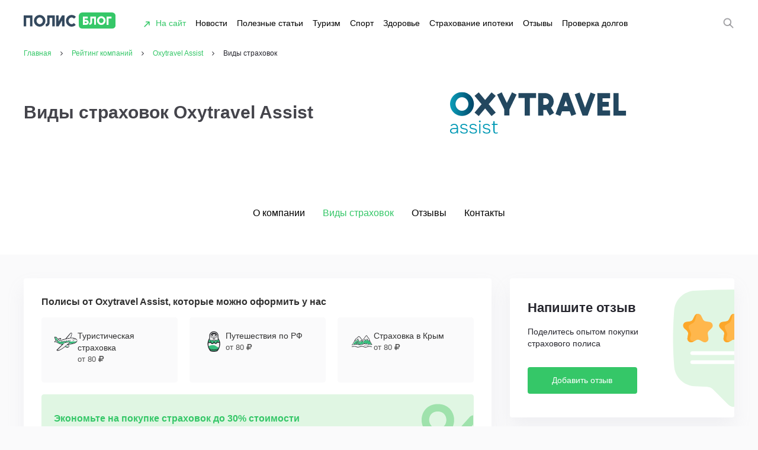

--- FILE ---
content_type: image/svg+xml
request_url: https://polis812.ru/images/calculator_icons/offers/vzr-crimea.svg
body_size: 3884
content:
<svg width="36" height="35" viewBox="0 0 36 35" fill="none" xmlns="http://www.w3.org/2000/svg">
<path d="M33.4594 22.4336C33.1744 22.456 33.0485 22.8956 32.621 22.4336C32.4709 22.4612 31.93 22.5112 31.8359 22.5511C30.1186 22.7446 28.1771 22.287 26.5344 21.8243C25.527 21.5406 24.6225 21.2015 23.557 21.2295C21.8706 21.2738 20.6928 21.6801 19.1619 22.2221C15.4318 23.543 14.049 22.891 10.5524 22.3847C8.07602 22.0336 5.51939 22.2474 3.18004 23.1494C2.98687 23.2239 2.53854 23.5132 2.40335 23.2851C2.17359 22.8973 3.27716 22.4314 3.51079 22.3135L3.51739 22.2877C3.71062 21.5406 4.27406 20.7667 4.67915 20.1103C5.47204 18.8253 6.2595 17.5534 6.94419 16.2064C7.62785 14.8615 8.28075 13.5722 9.54896 12.6876C9.88159 12.4555 10.2356 12.2495 10.5384 11.9778C11.2523 11.3373 12.6744 9.28408 13.8147 9.61152C15.0448 9.96467 17.8401 14.0257 18.5101 15.2281C19.242 14.7822 20.7483 13.48 21.2338 12.8829C22.0481 11.8813 23.6721 8.99232 24.6161 8.47033C25.4043 8.03447 25.9052 8.8083 26.2662 9.39749C26.6285 9.98873 26.9422 10.6313 27.3412 11.1975C27.6933 11.697 28.1821 12.0217 28.5542 12.4935C29.6757 13.9158 29.8466 15.3767 30.5452 16.8712C31.3525 18.598 32.3192 20.0706 33.1836 21.7374C33.7895 21.737 34.0043 22.2185 33.4594 22.4336ZM11.8276 14.7095C11.6395 14.8164 11.391 15.0624 11.2268 15.2115C10.0525 16.2787 8.62583 16.275 7.40596 17.1602C7.30165 17.2358 7.00838 17.784 6.92516 17.9289C6.0291 19.4897 4.83109 20.8259 3.72554 22.2336C3.94086 22.1459 4.18052 22.0428 4.39737 21.9657C5.69032 21.725 6.75627 21.338 8.16536 21.4248C8.33127 21.1619 8.66008 20.8459 8.86242 20.5797C9.6504 19.5431 10.3004 18.6416 10.9928 17.5485C11.1668 17.2761 11.3003 16.9453 11.5128 16.7026C11.6431 16.5594 11.9389 16.5855 12.008 16.7786C12.7305 18.7967 13.1455 20.592 14.698 22.2035C16.9755 22.3889 18.964 21.2269 21.059 20.7522C20.547 19.9446 19.9138 19.1247 19.3753 18.2981C18.9413 17.6321 18.9589 17.9123 18.3087 17.556C17.866 17.3314 17.5129 17.0789 17.1192 16.7831C16.9951 16.68 16.8502 16.5532 16.7218 16.4596C16.5637 16.7031 16.462 16.9113 16.3316 17.1684C15.7321 18.3497 15.6798 18.6047 14.4155 18.0363C14.3752 17.9926 14.2511 17.9056 14.1958 17.8652C13.1293 17.0857 12.2976 15.7705 12.0049 14.4788C11.9313 14.5457 11.8693 14.6185 11.8276 14.7095ZM26.1787 14.9025L26.0811 14.7095C25.5438 15.6604 25.2568 15.9028 24.4757 16.6727C23.8579 16.9314 23.243 15.4573 22.9082 14.9671C22.4901 14.3219 22.1798 14.7586 21.7968 15.1384C21.3206 15.6105 20.9324 16.152 20.5604 16.7074C20.3346 17.0479 20.2243 17.3925 19.91 17.6811C20.0183 17.857 20.1224 18.0154 20.2382 18.1864C20.6783 18.9574 21.3628 19.8617 21.8972 20.5667C23.9051 20.298 24.4971 20.4563 26.3772 20.9591C26.3891 20.9622 26.401 20.9654 26.4129 20.9686C27.9611 21.3827 29.6698 21.8912 31.2824 21.8147C31.6123 21.799 31.9362 21.7474 32.2666 21.7374C32.1508 21.4283 31.8407 20.9358 31.6696 20.6272C31.0558 19.5201 30.2505 18.3405 29.8174 17.1504C28.6004 16.8567 27.4114 16.4935 26.6329 15.4586C26.508 15.2927 26.3447 15.0578 26.1982 14.9205L26.1787 14.9025ZM11.8276 18.8086C11.7555 18.5522 11.6872 18.3729 11.5834 18.1242C11.4623 18.3217 11.3415 18.5028 11.2119 18.6949C11.38 18.7142 11.6864 18.737 11.8276 18.8086C11.7221 18.8191 11.4698 18.8029 11.3338 18.8086C11.1791 18.9086 10.8943 19.206 10.7565 19.3443C10.9965 19.3827 11.2746 19.4112 11.5185 19.4421C11.0235 19.4978 10.5901 19.6518 10.2011 19.9741C10.7731 19.9566 10.9852 20.0222 11.5185 20.1298C10.77 20.2088 10.0986 20.3076 9.44758 20.7255C9.92527 20.7173 10.6693 20.7397 11.1305 20.8779C10.4476 20.8713 9.38195 21.0753 8.83569 21.4248C10.4977 21.4404 11.9258 21.8878 13.5167 22.0708C12.8999 21.096 12.4475 20.4991 12.0308 19.3389C11.9723 19.176 11.911 18.9537 11.8276 18.8086ZM25.0227 9.15379C24.4252 9.53831 23.1005 11.5938 22.6709 12.2114C21.5502 13.8229 21.3299 13.9646 19.662 15.0378C19.6408 15.0514 19.6193 15.0652 19.5976 15.0792C19.3392 15.2455 18.9898 15.4285 18.7591 15.616C19.0335 16.0759 19.2527 16.5106 19.5103 16.958C19.9995 16.0818 20.5225 15.3402 21.2244 14.6128C22.3175 13.4798 23.0516 13.6077 23.7979 14.9025C23.8953 15.0631 24.2182 15.621 24.3201 15.7323C24.774 15.2906 25.2145 14.8169 25.4329 14.2042C25.5448 13.8899 25.5282 13.3961 25.9984 13.3988C26.3509 13.4007 26.5867 14.0029 26.7579 14.2478C27.591 15.439 27.9079 15.8868 29.4802 16.2431C29.279 15.4244 28.5726 14.0545 28.1763 13.3255C27.9357 12.8827 27.6148 12.6882 27.2791 12.354C26.4684 11.5469 26.0325 10.4562 25.4131 9.515C25.3355 9.39701 25.1706 9.16965 25.0227 9.15379ZM13.5167 10.3718C12.6523 10.6906 11.7204 12.0039 11.0262 12.6067C10.4352 13.1198 9.78015 13.3832 9.24797 13.9854C8.76228 14.5349 8.2936 15.2415 7.99077 15.907L7.9784 15.9345C8.988 15.472 9.99726 15.3107 10.8321 14.4883C11.0997 14.2349 11.3536 13.9589 11.6209 13.706C12.4686 12.9043 12.5856 13.52 12.8021 14.328C12.9461 14.8657 13.0991 15.2492 13.367 15.7323C13.7892 16.4161 14.4786 17.2801 15.2799 17.5029L15.2934 17.4809C15.5292 17.095 16.2966 15.0002 17.0093 15.649C17.4986 16.0945 17.9513 16.4267 18.5101 16.7831C18.3546 16.4321 18.1513 16.158 17.9557 15.833C17.5231 15.114 14.4007 10.3829 13.5167 10.3718Z" fill="#27272C"/>
<path d="M13.5167 10.3718C12.6523 10.6906 11.7204 12.0039 11.0262 12.6067C10.4352 13.1198 9.78015 13.3832 9.24797 13.9854C8.76228 14.5349 8.2936 15.2415 7.99077 15.907L7.9784 15.9345C8.988 15.472 9.99726 15.3107 10.8321 14.4883C11.0997 14.2349 11.3536 13.9589 11.6209 13.706C12.4686 12.9043 12.5856 13.52 12.8021 14.328C12.9461 14.8657 13.0991 15.2492 13.367 15.7323C13.7892 16.4161 14.4786 17.2801 15.2799 17.5029L15.2934 17.4809C15.5292 17.095 16.2966 15.0002 17.0093 15.649C17.4986 16.0945 17.9513 16.4267 18.5101 16.7831C18.3546 16.4321 18.1513 16.158 17.9557 15.833C17.5231 15.114 14.4007 10.3829 13.5167 10.3718Z" fill="#F2F2F2"/>
<path d="M25.0227 9.15379C24.4252 9.53831 23.1005 11.5938 22.6709 12.2114C21.5502 13.8229 21.3299 13.9646 19.662 15.0378L19.5976 15.0792C19.3392 15.2455 18.9898 15.4285 18.7591 15.616C19.0335 16.0759 19.2527 16.5106 19.5103 16.958C19.9995 16.0818 20.5225 15.3402 21.2244 14.6128C22.3175 13.4798 23.0516 13.6077 23.7979 14.9025C23.8953 15.0631 24.2182 15.621 24.3201 15.7323C24.774 15.2906 25.2145 14.8169 25.4329 14.2042C25.5448 13.8899 25.5282 13.3961 25.9984 13.3988C26.3509 13.4007 26.5867 14.0029 26.7579 14.2478C27.591 15.439 27.9079 15.8868 29.4802 16.2431C29.279 15.4244 28.5726 14.0545 28.1763 13.3255C27.9357 12.8827 27.6148 12.6882 27.2791 12.354C26.4684 11.5469 26.0325 10.4562 25.4131 9.515C25.3355 9.39701 25.1706 9.16965 25.0227 9.15379Z" fill="#F2F2F2"/>
<path d="M26.1787 14.9025L26.0811 14.7095C25.5438 15.6604 25.2568 15.9028 24.4757 16.6727C23.8579 16.9314 23.243 15.4573 22.9082 14.9671C22.4901 14.3219 22.1798 14.7586 21.7968 15.1384C21.3206 15.6105 20.9324 16.152 20.5604 16.7074C20.3346 17.0479 20.2243 17.3925 19.91 17.6811C20.0183 17.857 20.1224 18.0154 20.2382 18.1864C20.6783 18.9574 21.3628 19.8617 21.8972 20.5667C23.9051 20.298 24.4971 20.4563 26.3772 20.9591L26.4129 20.9686C27.9611 21.3827 29.6698 21.8912 31.2824 21.8147C31.6123 21.799 31.9362 21.7474 32.2666 21.7374C32.1508 21.4283 31.8407 20.9358 31.6696 20.6272C31.0558 19.5201 30.2505 18.3405 29.8174 17.1504C28.6004 16.8567 27.4114 16.4935 26.6329 15.4586C26.508 15.2927 26.3447 15.0578 26.1982 14.9205L26.1787 14.9025Z" fill="#F2F2F2"/>
<path d="M11.8276 14.7095C11.6395 14.8164 11.391 15.0624 11.2268 15.2115C10.0525 16.2787 8.62583 16.275 7.40596 17.1602C7.30165 17.2358 7.00838 17.784 6.92516 17.9289C6.0291 19.4897 4.83109 20.8259 3.72554 22.2336C3.94086 22.1459 4.18052 22.0428 4.39737 21.9657C5.69032 21.725 6.75627 21.338 8.16536 21.4248C8.33127 21.1619 8.66008 20.8459 8.86242 20.5797C9.6504 19.5431 10.3004 18.6416 10.9928 17.5485C11.1668 17.2761 11.3003 16.9453 11.5128 16.7026C11.6431 16.5594 11.9389 16.5855 12.008 16.7786C12.7305 18.7967 13.1455 20.592 14.698 22.2035C16.9755 22.3889 18.964 21.2269 21.059 20.7522C20.547 19.9446 19.9138 19.1247 19.3753 18.2981C18.9413 17.6321 18.9589 17.9123 18.3087 17.556C17.866 17.3314 17.5129 17.0789 17.1192 16.7831C16.9951 16.68 16.8502 16.5532 16.7218 16.4596C16.5637 16.7031 16.462 16.9113 16.3316 17.1684C15.7321 18.3497 15.6798 18.6047 14.4155 18.0363C14.3752 17.9926 14.2511 17.9056 14.1958 17.8652C13.1293 17.0857 12.2976 15.7705 12.0049 14.4788C11.9313 14.5457 11.8693 14.6185 11.8276 14.7095Z" fill="#F2F2F2"/>
<path d="M11.8321 14.7102C11.8738 14.6192 11.9358 14.5464 12.0094 14.4795C12.3021 15.7712 13.1338 17.0864 14.2002 17.8659C14.2555 17.9063 14.3797 17.9933 14.4199 18.037C14.5815 18.5318 15.3271 19.4395 15.8608 18.7887C16.3475 18.195 16.7231 17.4495 17.1237 16.7838C17.5174 17.0796 17.8705 17.3321 18.3132 17.5567C18.9634 17.913 18.9458 17.6328 19.3798 18.2988C19.9183 19.1254 20.5515 19.9453 21.0635 20.7529C18.9684 21.2277 16.98 22.3896 14.7025 22.2042C13.15 20.5927 12.735 18.7974 12.0125 16.7793C11.9434 16.5862 11.6476 16.5601 11.5173 16.7033C11.3047 16.946 11.1713 17.2768 10.9973 17.5492C10.3049 18.6423 9.65489 19.5438 8.86691 20.5804C8.66457 20.8466 8.33576 21.1626 8.16985 21.4256C6.76076 21.3387 5.69481 21.7257 4.40186 21.9664C5.28019 21.2283 6.07359 20.2494 6.7304 19.3204C7.22435 18.6218 7.67247 17.84 8.39366 17.3506C9.88656 16.3376 10.5476 17.2463 11.6257 15.0953C11.6634 15.0201 11.8155 14.7619 11.8321 14.7102Z" fill="#36BD7C"/>
<path d="M26.1807 14.9023L26.2001 14.9203C26.3466 15.0576 26.51 15.2925 26.6348 15.4584C27.4134 16.4933 28.6024 16.8565 29.8194 17.1502C30.2525 18.3403 31.0578 19.5199 31.6716 20.627C31.8427 20.9356 32.1527 21.4281 32.2685 21.7373C31.9382 21.7472 31.6143 21.7988 31.2844 21.8145C29.6718 21.891 27.9631 21.3825 26.4149 20.9684C24.5065 20.4581 23.9197 20.2961 21.8992 20.5665C21.3647 19.8615 20.6803 18.9572 20.2402 18.1862C20.552 17.7747 20.8527 17.3689 21.1949 16.9803C21.7525 16.3473 22.3142 15.5466 22.9102 14.9669C23.245 15.4571 23.8599 16.9312 24.4777 16.6725C25.0141 16.7384 25.8335 15.2478 26.1807 14.9023Z" fill="#36BD7C"/>
<path d="M11.5775 18.124C11.6813 18.3727 11.7496 18.5521 11.8217 18.8084C11.6805 18.7368 11.3741 18.714 11.2061 18.6948C11.3357 18.5026 11.4565 18.3215 11.5775 18.124Z" fill="#36BD7C"/>
<path d="M11.8317 18.8089C11.9151 18.954 11.9764 19.1762 12.035 19.3391C12.4516 20.4994 12.9041 21.0963 13.5208 22.0711C11.93 21.8881 10.5019 21.4407 8.83984 21.4251C9.3861 21.0756 10.4518 20.8715 11.1346 20.8782C10.6734 20.7399 9.92942 20.7176 9.45173 20.7258C10.1027 20.3078 10.7741 20.2091 11.5226 20.1301C10.9893 20.0225 10.7773 19.9568 10.2053 19.9743C10.5942 19.6521 11.0277 19.4981 11.5226 19.4424C11.2787 19.4115 11.0006 19.383 10.7606 19.3445C10.8984 19.2062 11.1833 18.9089 11.3379 18.8089C11.4739 18.8032 11.7263 18.8193 11.8317 18.8089Z" fill="#36BD7C"/>
<path d="M32.6254 22.4336C33.053 22.8956 33.1788 22.456 33.4638 22.4336C33.3809 22.6726 33.3066 22.7636 33.0689 22.8617C32.8508 22.846 31.9974 22.6629 31.8403 22.5512C31.9345 22.5113 32.4753 22.4612 32.6254 22.4336Z" fill="#36BD7C"/>
<path d="M20.3872 23.4266C20.4896 23.4861 20.6075 23.5848 20.7072 23.6576C21.6366 24.3363 22.7319 23.1624 23.552 22.7897C23.8144 22.6704 24.0417 22.6418 24.3269 22.5928C25.1602 22.603 25.7455 23.3524 26.5127 23.5175C27.4584 23.7208 27.5916 22.394 28.9057 23.9215C28.6361 23.821 28.4916 23.659 28.2442 23.5162C27.7455 23.2287 27.4381 23.7102 26.9524 23.8374C26.2067 24.0327 25.6496 23.575 25.0295 23.2306C23.7812 22.761 23.4701 23.4666 22.3417 23.9245C21.596 24.2272 20.7445 24.2751 20.3872 23.4266Z" fill="#27272C"/>
<path d="M7.13288 25.3365C5.60353 25.2693 4.21162 25.5856 2.78135 26.0902C2.48002 26.1965 2.36913 25.8666 2.56421 25.7065C4.52376 24.1394 8.04754 24.3313 10.1892 25.3806C11.4264 25.9869 13.5165 25.8129 14.7749 25.2592C16.6723 24.4243 18.9862 24.3117 20.9247 25.1244C21.2331 25.2502 21.5291 25.4506 21.8507 25.5456C23.0729 25.9066 24.5296 25.9503 25.7323 25.4939C27.0961 24.9765 27.5077 24.6201 29.1233 24.5394C30.4399 24.3721 32.5546 24.9041 33.4953 25.8037C33.6196 25.9225 33.6303 26.1333 33.4834 26.2258C33.327 26.3243 32.9032 26.0344 32.74 25.9723C30.8122 25.2383 28.7377 25.0764 26.8133 25.8736C24.9139 26.6604 23.4026 26.9836 21.3382 26.1981C21.0416 26.0852 20.7549 25.9306 20.4639 25.8087C18.9833 25.1886 17.1285 25.2389 15.6416 25.7925C13.6865 26.5574 11.8755 26.9763 9.81293 26.0906C9.07287 25.7728 8.65396 25.564 7.83146 25.4282C7.59726 25.3914 7.37031 25.3813 7.13288 25.3365Z" fill="#27272C"/>
</svg>


--- FILE ---
content_type: image/svg+xml
request_url: https://polis812.ru/images/companies-logo/polisaxa.svg?ver=1707314045
body_size: 4725
content:
<svg width="120" height="40" viewBox="0 0 120 40" fill="none" xmlns="http://www.w3.org/2000/svg">
<g clip-path="url(#clip0_2678_2310)">
<path d="M113.834 6.89343V18.7595H118.979V22.0505H110.357V6.89343H113.834Z" fill="#23475F"/>
<path d="M99.4844 22.0505V6.89343H108.106V10.3698H102.961V12.8033H107.156V16.1407H102.961V18.5973H108.106V22.0505H99.4844Z" fill="#23475F"/>
<path d="M91.1928 16.7432L94.9241 6.52258L98.1688 7.70456L92.931 22.0969H89.4778L84.2168 7.70456L87.4846 6.52258L91.1928 16.7432Z" fill="#23475F"/>
<path d="M76.4624 6.70789L79.9388 6.73106L85.1766 21.1234L81.9319 22.3053L80.7963 19.1998H75.6281L74.4924 22.3053L71.2246 21.1234L76.4624 6.70789ZM76.8796 15.7234H79.5216L78.2006 12.0847L76.8796 15.7234Z" fill="#23475F"/>
<path d="M70.0007 12.5947C70.0007 14.2171 69.3054 15.7003 68.193 16.7432L70.2556 20.3123L67.2427 22.0505L65.041 18.2265C64.8093 18.2497 64.5543 18.2729 64.3226 18.2729C63.9749 18.2729 62.9784 18.2729 62.9784 18.2729V22.0505H59.502V6.89343C59.502 6.89343 63.1174 6.89343 64.3226 6.89343C67.4513 6.89343 70.0007 9.44279 70.0007 12.5947ZM64.3226 14.7965C65.5509 14.7965 66.756 13.7999 66.756 12.5947C66.756 11.3664 65.5509 10.3698 64.3226 10.3698C63.9749 10.3698 62.9784 10.3698 62.9784 10.3698V14.7965C62.9784 14.7965 63.9749 14.7965 64.3226 14.7965Z" fill="#23475F"/>
<path d="M46.2158 10.1612V6.89343H58.1283V10.1612H53.9103V22.0505H50.4339V10.1612H46.2158Z" fill="#23475F"/>
<path d="M38.3591 13.5449L41.8355 6.36035L44.9411 7.88997L40.0973 17.9252V21.981H36.6209V17.9252L31.7539 7.88997L34.8827 6.36035L38.3591 13.5449Z" fill="#23475F"/>
<path d="M28.017 6.38342L30.8445 8.74738L26.0934 14.4023L30.8445 20.0573L28.017 22.4212L23.6831 17.253L19.3724 22.4212L16.5449 20.0573L21.296 14.4023L16.5449 8.74738L19.3724 6.38342L23.6831 11.5285L28.017 6.38342Z" fill="#23475F"/>
<path d="M8.04208 6.22131C12.4687 6.22131 16.0842 9.8136 16.0842 14.2634C16.0842 18.69 12.4687 22.3055 8.04208 22.3055C3.61546 22.3055 0 18.69 0 14.2634C0 9.8136 3.61546 6.22131 8.04208 6.22131ZM8.04208 18.8291C10.4524 18.8291 12.3992 16.6737 12.3992 14.2634C12.3992 11.8531 10.4524 9.67454 8.04208 9.67454C5.63177 9.67454 3.68499 11.8531 3.68499 14.2634C3.68499 16.6737 5.63177 18.8291 8.04208 18.8291Z" fill="url(#paint0_linear_2678_2310)"/>
<path d="M30.0513 27.7476H32.1204V28.4334H30.0513V32.0698C30.0513 32.2574 30.0594 32.4412 30.0757 32.6208C30.1001 32.8004 30.1491 32.9637 30.2226 33.1106C30.296 33.2493 30.4022 33.3636 30.5409 33.4533C30.6879 33.5432 30.8838 33.588 31.1287 33.588C31.2837 33.588 31.4388 33.5676 31.594 33.5269C31.7573 33.4779 31.8879 33.4084 31.9858 33.3187L32.3041 33.8941C32.1163 34.0411 31.9164 34.143 31.7041 34.2002C31.5001 34.2492 31.2716 34.2736 31.0186 34.2736C30.6837 34.2736 30.4022 34.2246 30.1736 34.1267C29.9451 34.0289 29.7613 33.8941 29.6226 33.7228C29.4839 33.5432 29.386 33.3268 29.3287 33.0738C29.2717 32.8126 29.2432 32.5228 29.2432 32.2045V28.4334H28.1533V27.7476H29.2432V25.8988H30.0513V27.7476Z" fill="#0199B5"/>
<path d="M24.6411 28.3599C24.4535 28.3599 24.2617 28.3762 24.0657 28.4089C23.8781 28.4415 23.7065 28.4988 23.5515 28.5802C23.3963 28.6538 23.2659 28.7598 23.1596 28.8987C23.0617 29.0374 23.0127 29.217 23.0127 29.4373C23.0127 29.6089 23.0453 29.7558 23.1106 29.8782C23.1842 30.0005 23.2739 30.1026 23.38 30.1843C23.4943 30.2659 23.6207 30.3312 23.7596 30.3802C23.8983 30.4292 24.0411 30.4699 24.1881 30.5026C24.4493 30.5598 24.7064 30.6127 24.9594 30.6617C25.2126 30.7107 25.4697 30.768 25.731 30.8333C26.1636 30.923 26.5145 31.0943 26.7838 31.3475C27.0614 31.6005 27.2001 31.9638 27.2001 32.4371C27.2001 32.7964 27.1226 33.0942 26.9676 33.331C26.8206 33.5677 26.6288 33.7595 26.3922 33.9064C26.1553 34.0451 25.886 34.1431 25.584 34.2003C25.2819 34.2493 24.9799 34.2737 24.6779 34.2737C24.4003 34.2737 24.1188 34.2452 23.833 34.1882C23.5474 34.1309 23.282 34.0412 23.0373 33.9186C22.7924 33.788 22.5801 33.6208 22.4005 33.4166C22.2209 33.2126 22.0985 32.9555 22.0332 32.6453H22.8535C22.9434 32.8331 23.0536 32.9882 23.1842 33.1105C23.3229 33.2248 23.474 33.3188 23.6371 33.3922C23.8004 33.4575 23.9719 33.5065 24.1515 33.5392C24.3392 33.5718 24.5268 33.5882 24.7147 33.5882C24.9024 33.5882 25.0942 33.576 25.2901 33.5514C25.4941 33.527 25.6779 33.478 25.8411 33.4044C26.0044 33.3228 26.139 33.2085 26.2452 33.0615C26.3512 32.9148 26.4044 32.7228 26.4044 32.4861C26.4044 32.3228 26.3717 32.1842 26.3064 32.0699C26.2411 31.9556 26.1553 31.8617 26.0493 31.7882C25.943 31.7148 25.8207 31.6577 25.682 31.6168C25.5514 31.5678 25.4166 31.5271 25.2779 31.4944C25.0247 31.4372 24.7759 31.3882 24.531 31.3475C24.2861 31.2985 24.0331 31.2413 23.7718 31.176C23.3229 31.0699 22.9515 30.8823 22.6576 30.6127C22.3637 30.3354 22.2169 29.9516 22.2169 29.4619C22.2169 29.111 22.2903 28.8212 22.4373 28.5926C22.5842 28.364 22.7719 28.1844 23.0005 28.0538C23.2371 27.9151 23.5025 27.8171 23.7964 27.7599C24.0901 27.7028 24.3799 27.6743 24.6657 27.6743C24.9187 27.6743 25.1717 27.7028 25.4249 27.7599C25.6859 27.8089 25.9228 27.8946 26.135 28.017C26.3471 28.1396 26.5267 28.2987 26.6737 28.4946C26.8289 28.6906 26.9308 28.9272 26.9798 29.2048H26.2328C26.1758 29.0579 26.09 28.9314 25.9757 28.8251C25.8614 28.7108 25.731 28.6211 25.584 28.5558C25.4371 28.4905 25.2819 28.4415 25.1188 28.4089C24.9555 28.3762 24.7964 28.3599 24.6411 28.3599Z" fill="#0199B5"/>
<path d="M20.1048 25.4213C20.2844 25.4213 20.4314 25.4744 20.5457 25.5806C20.66 25.6866 20.717 25.8295 20.717 26.0091C20.717 26.1967 20.66 26.3437 20.5457 26.4499C20.4314 26.556 20.2844 26.6091 20.1048 26.6091C19.9252 26.6091 19.7782 26.556 19.664 26.4499C19.5579 26.3437 19.5049 26.1967 19.5049 26.0091C19.5049 25.8214 19.5579 25.6786 19.664 25.5806C19.7782 25.4744 19.9252 25.4213 20.1048 25.4213ZM19.7007 27.7477H20.5089V34.2003H19.7007V27.7477Z" fill="#0199B5"/>
<path d="M15.6275 28.3599C15.4398 28.3599 15.248 28.3762 15.0521 28.4089C14.8643 28.4415 14.6929 28.4988 14.5378 28.5802C14.3827 28.6538 14.2521 28.7598 14.146 28.8987C14.048 29.0374 13.9991 29.217 13.9991 29.4373C13.9991 29.6089 14.0317 29.7558 14.097 29.8782C14.1705 30.0005 14.2603 30.1026 14.3664 30.1843C14.4807 30.2659 14.6072 30.3312 14.746 30.3802C14.8847 30.4292 15.0276 30.4699 15.1745 30.5026C15.4357 30.5598 15.6928 30.6127 15.9459 30.6617C16.1989 30.7107 16.456 30.768 16.7172 30.8333C17.1499 30.923 17.5009 31.0943 17.7702 31.3475C18.0478 31.6005 18.1865 31.9638 18.1865 32.4371C18.1865 32.7964 18.109 33.0942 17.9539 33.331C17.807 33.5677 17.6151 33.7595 17.3784 33.9064C17.1417 34.0451 16.8723 34.1431 16.5703 34.2003C16.2683 34.2493 15.9663 34.2737 15.6643 34.2737C15.3867 34.2737 15.1051 34.2452 14.8194 34.1882C14.5337 34.1309 14.2684 34.0412 14.0236 33.9186C13.7787 33.788 13.5664 33.6208 13.3869 33.4166C13.2073 33.2126 13.0848 32.9555 13.0195 32.6453H13.8399C13.9297 32.8331 14.0399 32.9882 14.1705 33.1105C14.3092 33.2248 14.4603 33.3188 14.6235 33.3922C14.7868 33.4575 14.9582 33.5065 15.1378 33.5392C15.3255 33.5718 15.5132 33.5882 15.701 33.5882C15.8887 33.5882 16.0806 33.576 16.2764 33.5514C16.4805 33.527 16.6642 33.478 16.8274 33.4044C16.9907 33.3228 17.1254 33.2085 17.2315 33.0615C17.3376 32.9148 17.3907 32.7228 17.3907 32.4861C17.3907 32.3228 17.358 32.1842 17.2927 32.0699C17.2274 31.9556 17.1417 31.8617 17.0356 31.7882C16.9295 31.7148 16.807 31.6577 16.6683 31.6168C16.5377 31.5678 16.403 31.5271 16.2642 31.4944C16.0112 31.4372 15.7622 31.3882 15.5173 31.3475C15.2724 31.2985 15.0194 31.2413 14.7582 31.176C14.3092 31.0699 13.9378 30.8823 13.644 30.6127C13.3501 30.3354 13.2032 29.9516 13.2032 29.4619C13.2032 29.111 13.2767 28.8212 13.4236 28.5926C13.5705 28.364 13.7583 28.1844 13.9868 28.0538C14.2235 27.9151 14.4888 27.8171 14.7827 27.7599C15.0765 27.7028 15.3663 27.6743 15.652 27.6743C15.9051 27.6743 16.1581 27.7028 16.4111 27.7599C16.6724 27.8089 16.9091 27.8946 17.1213 28.017C17.3335 28.1396 17.5131 28.2987 17.66 28.4946C17.8151 28.6906 17.9172 28.9272 17.9661 29.2048H17.2193C17.1621 29.0579 17.0764 28.9314 16.9621 28.8251C16.8478 28.7108 16.7172 28.6211 16.5703 28.5558C16.4234 28.4905 16.2683 28.4415 16.105 28.4089C15.9418 28.3762 15.7826 28.3599 15.6275 28.3599Z" fill="#0199B5"/>
<path d="M9.38534 28.3599C9.19759 28.3599 9.00576 28.3762 8.80987 28.4089C8.62212 28.4415 8.45069 28.4988 8.29562 28.5802C8.14052 28.6538 8.00992 28.7598 7.90381 28.8987C7.80584 29.0374 7.75688 29.217 7.75688 29.4373C7.75688 29.6089 7.78951 29.7558 7.85483 29.8782C7.92828 30.0005 8.01808 30.1026 8.1242 30.1843C8.23847 30.2659 8.365 30.3312 8.50375 30.3802C8.64252 30.4292 8.78538 30.4699 8.93231 30.5026C9.19351 30.5598 9.45063 30.6127 9.70367 30.6617C9.95671 30.7107 10.2138 30.768 10.4751 30.8333C10.9077 30.923 11.2587 31.0943 11.528 31.3475C11.8056 31.6005 11.9443 31.9638 11.9443 32.4371C11.9443 32.7964 11.8668 33.0942 11.7117 33.331C11.5648 33.5677 11.3729 33.7595 11.1362 33.9064C10.8995 34.0451 10.6301 34.1431 10.3281 34.2003C10.0261 34.2493 9.72407 34.2737 9.42206 34.2737C9.14453 34.2737 8.86292 34.2452 8.57723 34.1882C8.29153 34.1309 8.02625 34.0412 7.78137 33.9186C7.53647 33.788 7.32425 33.6208 7.14466 33.4166C6.96509 33.2126 6.84266 32.9555 6.77734 32.6453H7.59769C7.68749 32.8331 7.79768 32.9882 7.92828 33.1105C8.06705 33.2248 8.21807 33.3188 8.38131 33.3922C8.54457 33.4575 8.71599 33.5065 8.89556 33.5392C9.08331 33.5718 9.27104 33.5882 9.45879 33.5882C9.64654 33.5882 9.83837 33.576 10.0343 33.5514C10.2383 33.527 10.422 33.478 10.5852 33.4044C10.7485 33.3228 10.8832 33.2085 10.9893 33.0615C11.0954 32.9148 11.1485 32.7228 11.1485 32.4861C11.1485 32.3228 11.1158 32.1842 11.0505 32.0699C10.9852 31.9556 10.8995 31.8617 10.7934 31.7882C10.6873 31.7148 10.5648 31.6577 10.4261 31.6168C10.2955 31.5678 10.1608 31.5271 10.022 31.4944C9.76898 31.4372 9.52001 31.3882 9.27513 31.3475C9.03026 31.2985 8.77721 31.2413 8.51601 31.176C8.06705 31.0699 7.69566 30.8823 7.4018 30.6127C7.10793 30.3354 6.961 29.9516 6.961 29.4619C6.961 29.111 7.03448 28.8212 7.18141 28.5926C7.32834 28.364 7.51607 28.1844 7.74462 28.0538C7.98134 27.9151 8.24664 27.8171 8.5405 27.7599C8.83434 27.7028 9.12413 27.6743 9.40981 27.6743C9.66285 27.6743 9.91591 27.7028 10.169 27.7599C10.4302 27.8089 10.6669 27.8946 10.8791 28.017C11.0913 28.1396 11.2709 28.2987 11.4178 28.4946C11.5729 28.6906 11.675 28.9272 11.7239 29.2048H10.977C10.9199 29.0579 10.8342 28.9314 10.7199 28.8251C10.6057 28.7108 10.4751 28.6211 10.3281 28.5558C10.1812 28.4905 10.0261 28.4415 9.86284 28.4089C9.6996 28.3762 9.54041 28.3599 9.38534 28.3599Z" fill="#0199B5"/>
<path d="M4.60375 33.2699C4.29358 33.6452 3.9385 33.9064 3.53852 34.0534C3.14671 34.2004 2.7141 34.2737 2.24066 34.2737C1.95497 34.2737 1.67743 34.2411 1.40806 34.1758C1.14686 34.1024 0.910141 33.9881 0.69791 33.8331C0.485679 33.6779 0.314264 33.4819 0.183661 33.2453C0.0612203 33.0004 0 32.7269 0 32.4249C0 32.0577 0.0693828 31.7516 0.208149 31.5066C0.346914 31.2617 0.526493 31.0658 0.746886 30.9188C0.975443 30.7719 1.23665 30.67 1.53051 30.6127C1.82436 30.5474 2.13047 30.5148 2.44881 30.5148H4.56702C4.56702 30.2211 4.53437 29.9435 4.46908 29.6823C4.41193 29.421 4.31398 29.1924 4.17521 28.9967C4.03645 28.8007 3.85279 28.6455 3.62424 28.5312C3.40385 28.4171 3.13039 28.3599 2.80389 28.3599C2.64879 28.3599 2.48963 28.3721 2.32637 28.3967C2.17127 28.4211 2.02027 28.462 1.87334 28.519C1.73457 28.5763 1.60397 28.6579 1.48153 28.764C1.36725 28.8619 1.27338 28.9843 1.19992 29.1312H0.318344C0.39181 28.8619 0.514249 28.6375 0.685666 28.4579C0.857083 28.2702 1.05707 28.1191 1.28562 28.0048C1.52234 27.8824 1.7713 27.7967 2.0325 27.7477C2.30188 27.6987 2.56717 27.6743 2.82838 27.6743C3.30181 27.6743 3.70178 27.7518 4.02828 27.9068C4.3548 28.0621 4.61601 28.2783 4.8119 28.5558C5.01598 28.8251 5.15882 29.1436 5.24046 29.5109C5.33024 29.8782 5.37513 30.274 5.37513 30.6985V34.2003H4.71395L4.60375 33.2699ZM2.86511 31.1638C2.65289 31.1638 2.42431 31.172 2.17944 31.1884C1.94272 31.2047 1.72233 31.2537 1.51826 31.3353C1.31419 31.4087 1.14278 31.5271 1.00401 31.6904C0.873407 31.8454 0.808108 32.0616 0.808108 32.3392C0.808108 32.5597 0.848919 32.7474 0.930547 32.9024C1.02034 33.0576 1.13461 33.1882 1.27338 33.2943C1.42031 33.4003 1.58356 33.478 1.76314 33.527C1.95088 33.576 2.14271 33.6004 2.3386 33.6004C2.65696 33.6004 2.95082 33.5596 3.22019 33.478C3.4977 33.3963 3.73444 33.2738 3.93033 33.1105C4.13441 32.9392 4.28949 32.731 4.39562 32.4861C4.5099 32.2331 4.56702 31.9392 4.56702 31.6046V31.1638H2.86511Z" fill="#0199B5"/>
</g>
<defs>
<linearGradient id="paint0_linear_2678_2310" x1="-0.19554" y1="14.3715" x2="15.2774" y2="14.3715" gradientUnits="userSpaceOnUse">
<stop stop-color="#0BA0BB"/>
<stop offset="1" stop-color="#01496B"/>
</linearGradient>
<clipPath id="clip0_2678_2310">
<rect width="118.979" height="28.0525" fill="white" transform="translate(0 6.22131)"/>
</clipPath>
</defs>
</svg>


--- FILE ---
content_type: image/svg+xml
request_url: https://polis812.ru/blog/files/img/icons/ico-star.svg
body_size: 99
content:
<svg width="19" height="17" viewBox="0 0 19 17" fill="none" xmlns="http://www.w3.org/2000/svg">
<path d="M9.9256 0.763541L12.2152 5.81475L18.0768 6.28413C18.4833 6.31685 18.6487 6.78968 18.3401 7.03858L13.894 10.6291L15.2264 15.9706C15.3188 16.3418 14.8873 16.6337 14.538 16.4365L9.50058 13.6047L4.46313 16.4365C4.11295 16.6329 3.68239 16.3409 3.77478 15.9706L5.10714 10.6291L0.660106 7.03772C0.351502 6.78882 0.515968 6.31599 0.923435 6.28327L6.78505 5.81389L9.07463 0.763541C9.23355 0.412153 9.76668 0.412153 9.9256 0.763541Z" fill="#FFB74C"/>
</svg>


--- FILE ---
content_type: image/svg+xml
request_url: https://polis812.ru/blog/wp-content/themes/polis/build/img/2c346b9e994723b40896687ce27ffe85.svg
body_size: 595
content:
<svg width="90" height="90" viewBox="0 0 90 90" fill="none" xmlns="http://www.w3.org/2000/svg">
<g clip-path="url(#clip0_2388_945)">
<path d="M50.9524 46.7235C55.4181 41.8399 57.8785 35.2892 57.8785 28.2761C57.8785 14.9235 48.4191 1.40625 30.3364 1.40625C21.921 1.40625 14.8217 4.32053 9.80475 9.83385C5.36079 14.7182 2.91406 21.2674 2.91406 28.2761C2.91406 41.6303 12.3334 55.1467 30.3364 55.1467C38.7831 55.1471 45.9135 52.235 50.9524 46.7235ZM30.3364 13.8999C40.2442 13.8999 44.7564 21.357 44.7564 28.2856C44.7564 32.0546 43.4986 35.5436 41.2125 38.1088C38.6621 40.9739 34.9558 42.489 30.497 42.489C20.3386 42.489 15.7109 35.0325 15.7109 28.1047C15.7109 21.0352 20.2339 13.8999 30.3364 13.8999Z" fill="#9FE2AC"/>
<path d="M89.6334 20.4179C87.9947 20.4478 85.7573 21.4779 84.6612 22.7064L3.31461 113.896C2.21887 115.125 2.99509 116.848 4.63382 116.848H15.2807C16.9194 116.848 19.1546 115.841 20.2485 114.61L101.092 23.4396C102.186 22.2081 102.113 20.2046 99.4055 20.2053L89.6334 20.4179Z" fill="#9FE2AC"/>
<path d="M87.2127 65.4082C78.9599 65.4082 71.9952 68.2686 67.0732 73.6767C62.7141 78.4664 60.3125 84.8923 60.3125 91.7677C60.3125 104.866 69.5528 118.127 87.2131 118.127C95.5013 118.127 102.494 115.269 107.438 109.863C111.819 105.072 114.232 98.6457 114.232 91.7677C114.232 78.6691 104.951 65.4082 87.2127 65.4082ZM87.3723 106.03C77.489 106.03 72.9858 98.5475 72.9858 91.5981C72.9858 87.8135 74.243 84.3113 76.5272 81.7363C79.0736 78.8628 82.7684 77.3441 87.2131 77.3441C97.0971 77.3441 101.598 84.8257 101.598 91.7772C101.598 95.5611 100.341 99.064 98.0582 101.639C95.5111 104.512 91.8159 106.03 87.3723 106.03Z" fill="#9FE2AC"/>
</g>
<defs>
<clipPath id="clip0_2388_945">
<path d="M0 0H90V77C90 84.1797 84.1797 90 77 90H0V0Z" fill="white"/>
</clipPath>
</defs>
</svg>


--- FILE ---
content_type: image/svg+xml
request_url: https://polis812.ru/images/calculator_icons/offers/vzr.svg
body_size: 3550
content:
<svg width="36" height="35" viewBox="0 0 36 35" fill="none" xmlns="http://www.w3.org/2000/svg">
<g clip-path="url(#clip0_11033_11465)">
<path d="M17.6717 13.4598C17.7697 13.3563 17.8561 13.2459 17.9472 13.1366C19.0421 11.8235 24.6235 4.78154 25.8848 4.40403C26.4794 4.24152 27.101 4.49371 27.3575 5.06976C27.8612 6.2006 26.6181 9.80831 26.1905 10.8731C26.0324 11.2669 25.8227 11.6329 25.6636 12.019C26.1168 12.0207 26.5725 11.9816 27.027 11.98C29.8058 11.97 33.897 12.7262 35.4237 15.269C35.739 15.7944 35.8198 16.4195 35.6695 17.0129C34.7394 20.6845 26.6285 22.0236 23.0936 22.2113C22.7909 22.2273 21.3279 22.2108 21.1691 22.305L21.1633 22.3393C21.3761 22.5622 22.7695 22.4191 23.0671 23.6805C23.3713 24.9701 22.7577 26.5116 21.3657 26.8078C20.802 26.9276 18.3166 26.5577 17.8029 26.2791C17.5918 26.1645 17.5285 25.5892 17.4797 25.3373C15.2417 27.1169 8.47572 32.2884 5.37698 31.6701C4.81461 31.5579 3.55906 30.8087 4.25699 30.1724C5.16876 29.3411 6.0752 28.5007 6.95405 27.634C6.99709 27.5743 7.39673 27.1817 7.45763 27.1214L11.4284 23.2492C11.7494 22.9387 12.0521 22.6209 12.3812 22.318C9.87137 21.9412 7.47964 21.1316 5.35615 19.736C4.92816 19.4547 4.52318 19.1204 4.09975 18.8352C3.12552 18.812 1.75817 18.9193 0.817993 18.7914C0.528399 18.7521 0.38047 18.3904 0.554058 18.155C1.04397 17.5563 1.91823 16.8569 2.50002 16.2479C2.39992 15.8993 2.13891 15.2726 2.00124 14.9204L0.952564 12.288C0.789335 11.8775 0.570776 11.4118 0.479378 10.9873C0.322481 10.2587 3.40509 10.42 3.91183 11.0081C4.73483 11.9632 5.82289 12.945 6.63927 13.897C6.99192 13.5616 7.98252 12.6201 8.46576 12.5918C8.94876 12.5636 10.4888 12.3638 10.8642 12.49C11.3872 12.7312 10.7906 13.3827 10.6354 13.6099L9.85095 14.7669C9.64005 15.0761 9.28159 15.5678 9.1537 15.9062C9.94678 15.79 10.8295 15.4211 11.6251 15.1847C13.5631 14.6086 15.7022 13.8891 17.6717 13.4598ZM2.72748 11.4006C2.45374 11.3236 1.81409 11.3486 1.50898 11.3727C1.58334 11.6375 1.68609 11.8857 1.78726 12.1414C2.27896 13.384 2.87001 14.8278 3.27549 16.0902C4.18205 15.9 5.47108 15.9255 6.41004 15.8628C6.69071 15.9304 6.88786 16.0559 6.85144 16.3742C6.66893 16.7266 5.24384 18.2161 4.93159 18.5532C7.36068 20.198 9.00597 20.7329 11.9615 21.2567C12.4823 21.3491 13.0325 21.3683 13.5319 21.4527L14.8868 20.1311C15.4575 19.5764 15.9389 18.9291 16.7795 18.8534L21.0908 18.4848C21.5348 18.4501 23.3458 18.2117 23.6778 18.3376C24.5414 18.6652 24.4649 19.3653 23.8197 19.8709C23.4619 20.1513 22.4778 20.9748 22.2008 21.314C23.5055 21.1716 24.7968 21.0784 26.0947 20.86C28.39 20.4737 33.3317 19.1857 34.6378 17.1622C34.8123 16.7282 34.9641 16.4216 34.7759 15.944C34.5461 15.3607 33.6777 14.5265 33.1205 14.2916C32.0175 14.5415 30.9747 15.2319 30.2904 16.1324C29.7966 16.7821 29.7581 17.5637 28.9342 16.3353C27.8696 14.7481 28.3918 14.0896 29.7918 13.1181C26.4262 12.348 20.8914 13.5951 17.6687 14.454C15.5578 15.0166 13.4541 15.5899 11.3683 16.2413C10.3398 16.5625 9.1316 17.0464 8.1319 16.3881C6.80485 15.5144 5.76863 14.24 4.68939 13.0911C4.07577 12.4337 3.60226 11.5399 2.72748 11.4006ZM18.7369 24.2874C18.5223 24.4574 18.359 24.6013 18.1525 24.7781C18.1894 25.0777 18.2612 25.2999 18.3174 25.5892L19.5071 25.8492C20.2042 26.0009 21.1303 26.2471 21.7488 25.7445C22.335 25.289 22.4798 24.3136 22.2174 23.6471C21.8301 23.3487 20.6958 23.2493 20.1045 23.0899C19.6622 23.4898 19.1649 23.8823 18.7369 24.2874ZM26.0498 5.21598C25.7336 5.42215 25.5276 5.70464 25.2831 5.98537C23.4671 8.07051 21.7938 10.2729 20.0158 12.3905C19.8479 12.5906 19.6914 12.7753 19.51 12.9638C19.7968 12.9265 19.9229 12.8991 20.1979 12.824C21.3095 12.5972 23.8189 11.9997 24.9254 12.0989C25.7111 9.9298 26.522 8.22194 26.6376 5.79268C26.6532 5.46658 26.629 5.26818 26.2953 5.16607C26.2222 5.17957 26.1186 5.19535 26.0498 5.21598ZM8.46589 13.5257C8.1937 13.7163 7.50543 14.3014 7.23278 14.5491C7.41621 14.8041 8.06846 15.345 8.33081 15.5424C8.40123 15.4547 8.47338 15.36 8.52266 15.258C8.84859 14.8645 9.53897 13.8752 9.79942 13.4172C9.43479 13.4197 8.83289 13.4817 8.46589 13.5257ZM3.05133 16.87C2.63623 17.262 2.27827 17.62 1.87945 18.0312C2.20131 18.0213 4.197 18.0147 4.33845 17.9061C4.71123 17.5477 5.16848 17.116 5.51355 16.7352C4.94985 16.7582 3.54089 16.7639 3.05133 16.87ZM30.5785 13.3396C28.9519 14.008 28.4392 14.8509 29.5616 16.2736C29.7073 15.9528 29.8197 15.7609 30.0552 15.4929C30.8195 14.6163 31.4628 14.4006 32.3915 13.8996C32.1545 13.7722 30.7847 13.2465 30.5785 13.3396ZM16.7156 19.6981C16.2847 19.8552 15.5768 20.6336 15.2164 20.9835L11.6675 24.4568C10.15 25.9447 8.71398 27.5177 7.17795 28.9859C6.90427 29.2476 5.70865 30.2623 5.61674 30.4987C5.79015 30.7002 6.92811 30.5236 7.187 30.4599C8.59196 30.1141 9.9105 29.4663 11.1572 28.7446C14.718 26.667 17.9514 23.9225 21.0328 21.1963L22.5317 19.8774C22.7758 19.6647 23.1544 19.3601 23.3695 19.1352C21.8283 19.245 20.2006 19.3867 18.6612 19.5263L17.4366 19.636C17.2693 19.6495 16.8716 19.6691 16.7156 19.6981Z" fill="#27272C"/>
<path d="M2.72748 11.4006C2.45374 11.3236 1.81409 11.3486 1.50898 11.3727C1.58334 11.6375 1.68609 11.8857 1.78726 12.1414C2.27896 13.384 2.87001 14.8278 3.27549 16.0902C4.18205 15.9 5.47108 15.9255 6.41004 15.8628C6.69071 15.9304 6.88786 16.0559 6.85144 16.3742C6.66893 16.7266 5.24384 18.2161 4.93159 18.5532C7.36068 20.198 9.00597 20.7329 11.9615 21.2567C12.4823 21.3491 13.0325 21.3683 13.5319 21.4527L14.8868 20.1311C15.4575 19.5764 15.9389 18.9291 16.7795 18.8534L21.0908 18.4848C21.5348 18.4501 23.3458 18.2117 23.6778 18.3376C24.5414 18.6652 24.4649 19.3653 23.8197 19.8709C23.4619 20.1513 22.4778 20.9748 22.2008 21.314C23.5055 21.1716 24.7968 21.0784 26.0947 20.86C28.39 20.4737 33.3317 19.1857 34.6378 17.1622C34.8123 16.7282 34.9641 16.4216 34.7759 15.944C34.5461 15.3607 33.6777 14.5265 33.1205 14.2916C32.0175 14.5415 30.9747 15.2319 30.2904 16.1324C29.7966 16.7821 29.7581 17.5637 28.9342 16.3353C27.8696 14.7481 28.3918 14.0896 29.7918 13.1181C26.4262 12.348 20.8914 13.5951 17.6687 14.454C15.5578 15.0166 13.4541 15.5899 11.3683 16.2413C10.3398 16.5625 9.1316 17.0464 8.1319 16.3881C6.80485 15.5144 5.76863 14.24 4.68939 13.0911C4.07577 12.4337 3.60226 11.5399 2.72748 11.4006Z" fill="#F2F2F2"/>
<path d="M30.5785 13.3396C28.9519 14.008 28.4392 14.8509 29.5616 16.2736C29.7073 15.9528 29.8197 15.7609 30.0552 15.4929C30.8195 14.6163 31.4628 14.4006 32.3915 13.8996C32.1545 13.7722 30.7847 13.2465 30.5785 13.3396Z" fill="#F2F2F2"/>
<path d="M26.0498 5.21598C25.7336 5.42215 25.5276 5.70464 25.2831 5.98537C23.4671 8.07051 21.7938 10.2729 20.0158 12.3905C19.8479 12.5906 19.6914 12.7753 19.51 12.9638C19.7968 12.9265 19.9229 12.8991 20.1979 12.824C21.3095 12.5972 23.8189 11.9997 24.9254 12.0989C25.7111 9.9298 26.522 8.22194 26.6376 5.79268C26.6532 5.46658 26.629 5.26818 26.2953 5.16607C26.2222 5.17957 26.1186 5.19535 26.0498 5.21598Z" fill="#F2F2F2"/>
<path d="M8.46589 13.5257C8.1937 13.7163 7.50543 14.3014 7.23278 14.5491C7.41621 14.8041 8.06846 15.345 8.33081 15.5424C8.40123 15.4547 8.47338 15.36 8.52266 15.258C8.84859 14.8645 9.53897 13.8752 9.79942 13.4172C9.43479 13.4197 8.83289 13.4817 8.46589 13.5257Z" fill="#F2F2F2"/>
<path d="M3.05133 16.87C2.63623 17.262 2.27827 17.62 1.87945 18.0312C2.20131 18.0213 4.197 18.0147 4.33845 17.9061C4.71123 17.5477 5.16848 17.116 5.51355 16.7352C4.94985 16.7582 3.54089 16.7639 3.05133 16.87Z" fill="#F2F2F2"/>
<path d="M16.7156 19.6981C16.2847 19.8552 15.5768 20.6336 15.2164 20.9835L11.6675 24.4568C10.15 25.9447 8.71398 27.5177 7.17795 28.9859C6.90427 29.2476 5.70865 30.2623 5.61674 30.4987C5.79015 30.7002 6.92811 30.5236 7.187 30.4599C8.59196 30.1141 9.9105 29.4663 11.1572 28.7446C14.718 26.667 17.9514 23.9225 21.0328 21.1963L22.5317 19.8774C22.7758 19.6647 23.1544 19.3601 23.3695 19.1352C21.8283 19.245 20.2006 19.3867 18.6612 19.5263L17.4366 19.636C17.2693 19.6495 16.8716 19.6691 16.7156 19.6981Z" fill="#F2F2F2"/>
<path d="M18.7369 24.2874C18.5223 24.4574 18.359 24.6013 18.1525 24.7781C18.1894 25.0777 18.2612 25.2999 18.3174 25.5892L19.5071 25.8492C20.2042 26.0009 21.1303 26.2471 21.7488 25.7445C22.335 25.289 22.4798 24.3136 22.2174 23.6471C21.8301 23.3487 20.6958 23.2493 20.1045 23.0899C19.6622 23.4898 19.1649 23.8823 18.7369 24.2874Z" fill="#F2F2F2"/>
<path d="M1.51025 11.3711C1.81536 11.3469 2.45501 11.322 2.72875 11.399C2.97036 11.6983 3.22957 11.9908 3.47513 12.2881L5.60704 14.879C5.78062 15.0919 6.30286 15.6661 6.41131 15.8612C5.47235 15.9238 4.18332 15.8984 3.27676 16.0886C2.87128 14.8262 2.28023 13.3824 1.78853 12.1397C1.68736 11.884 1.58461 11.6359 1.51025 11.3711Z" fill="#36BD7C"/>
<path d="M4.93171 18.5527C5.24396 18.2156 6.66905 16.726 6.85156 16.3737C7.65211 17.2562 8.13438 17.702 9.40785 17.7728C9.96963 17.804 11.1592 17.8017 11.7338 17.7102C11.6815 18.0353 11.7415 19.0921 12.26 18.6495C12.52 18.4275 12.6086 17.9988 12.6264 17.6727C13.0741 17.6062 13.5244 17.6219 13.9685 17.5628C13.9048 18.9738 14.7869 18.6418 14.8874 17.4574C15.1515 17.467 16.0452 17.3251 16.3791 17.2908C16.2439 18.5787 17.0781 18.5394 17.3036 17.2357C17.8014 17.1632 18.2951 17.1442 18.7884 17.0645C18.636 18.2056 19.3546 18.4631 19.7469 17.0097C20.2346 16.9081 20.8666 16.867 21.2762 16.7645C21.2035 18.0972 22.0084 17.9537 22.2402 16.7104C22.7434 16.649 23.3522 16.5703 23.8542 16.5388C23.754 17.7876 24.5624 17.8306 24.8052 16.4526C25.7798 16.3172 24.8347 17.5387 24.5896 17.8112C27.0223 17.8055 29.4864 17.7718 31.9186 17.6218C32.8781 17.5626 33.7506 17.2595 34.6379 17.1617C33.3318 19.1852 28.3901 20.4732 26.0948 20.8595C24.7969 21.0779 23.5056 21.1711 22.201 21.3135C22.478 20.9743 23.462 20.1508 23.8198 19.8703C24.465 19.3648 24.5415 18.6647 23.6779 18.3371C23.3459 18.2112 21.535 18.4496 21.0909 18.4843L16.7796 18.8529C15.939 18.9286 15.4576 19.5758 14.8869 20.1306L13.5321 21.4522C13.0327 21.3678 12.4824 21.3486 11.9616 21.2562C9.00609 20.7324 7.36081 20.1975 4.93171 18.5527Z" fill="#36BD7C"/>
<path d="M11.7342 17.7094C12.0168 16.667 12.6832 16.6879 12.6268 17.672C12.609 17.9981 12.5204 18.4268 12.2604 18.6488C11.7418 19.0914 11.6819 18.0346 11.7342 17.7094Z" fill="#27272C"/>
<path d="M13.9699 17.5611C14.2056 16.4516 14.9934 16.3482 14.8888 17.4556C14.7883 18.64 13.9062 18.972 13.9699 17.5611Z" fill="#27272C"/>
<path d="M16.3803 17.2909C16.6107 16.0348 17.5009 16.1416 17.3047 17.2359C17.0792 18.5396 16.245 18.5789 16.3803 17.2909Z" fill="#27272C"/>
<path d="M18.7903 17.0654C18.8668 16.7184 19.1509 15.6925 19.6606 16.244C19.7933 16.4839 19.7749 16.74 19.7487 17.0106C19.3564 18.4639 18.6379 18.2065 18.7903 17.0654Z" fill="#27272C"/>
<path d="M21.2772 16.7635C21.4043 16.3122 21.4771 16.0667 21.8743 15.792C22.3368 15.8861 22.2812 16.3354 22.2412 16.7095C22.0094 17.9527 21.2046 18.0963 21.2772 16.7635Z" fill="#27272C"/>
<path d="M23.8565 16.5383C24.0973 15.3408 24.9701 15.1044 24.8076 16.4521C24.5647 17.8301 23.7563 17.7871 23.8565 16.5383Z" fill="#27272C"/>
<path d="M18.1531 24.778C18.3595 24.6012 18.5229 24.4574 18.7375 24.2873C19.4358 25.3476 20.7563 25.4332 21.7494 25.7444C21.1309 26.247 20.2048 26.0008 19.5076 25.8492L18.318 25.5891C18.2618 25.2998 18.19 25.0776 18.1531 24.778Z" fill="#36BD7C"/>
</g>
<defs>
<clipPath id="clip0_11033_11465">
<rect width="35" height="35" fill="white" transform="translate(0.5)"/>
</clipPath>
</defs>
</svg>


--- FILE ---
content_type: image/svg+xml
request_url: https://polis812.ru/blog/wp-content/themes/polis/build/img/8fc12e34f33475383a4016abd40c03b7.svg
body_size: 1186
content:
<svg width="104" height="200" viewBox="0 0 104 200" fill="none" xmlns="http://www.w3.org/2000/svg">
<g clip-path="url(#clip0_2346_6693)">
<path d="M170.698 2.94217C125.9 0.219472 81.1018 0.219472 36.3037 2.94217C18.336 4.03431 3.96759 18.2184 2.47913 36.1767C-0.138541 67.7597 -0.138944 99.3428 2.47833 130.926C3.9692 148.916 18.3859 163.08 36.3858 164.167C43.5308 164.598 50.6757 164.961 57.8207 165.255C61.8203 165.42 65.6086 167.096 68.4391 169.93L93.392 194.909C98.9749 200.497 108.027 200.497 113.61 194.909L138.563 169.93C141.393 167.096 145.181 165.42 149.181 165.255C156.326 164.961 163.471 164.598 170.616 164.167C188.616 163.08 203.033 148.916 204.523 130.926C207.141 99.3428 207.141 67.7597 204.523 36.1767C203.034 18.2184 188.665 4.03431 170.698 2.94217Z" fill="#E0F6E3"/>
<path d="M65.683 66.2716L60.9469 70.8938C59.4886 72.3166 58.8224 74.3656 59.1675 76.3747L60.2855 82.9001C61.152 87.9581 55.8495 91.8156 51.3113 89.4272L45.4573 86.3469C43.6554 85.3973 41.5032 85.3973 39.7014 86.3469L33.8473 89.4272C29.3087 91.8156 24.0062 87.9585 24.8731 82.9001L25.9911 76.3747C26.3358 74.3656 25.67 72.3166 24.2118 70.8938L19.4756 66.2716C15.8052 62.6895 17.8315 56.45 22.9035 55.7118L29.4487 54.7594C31.463 54.4663 33.2052 53.1997 34.106 51.3727L37.033 45.4352C38.1674 43.1345 40.3732 41.9844 42.5793 41.9844C44.7854 41.9844 46.9916 43.1345 48.1256 45.4352L51.0526 51.3727C51.9534 53.2001 53.6957 54.4667 55.7099 54.7594L62.2551 55.7118C67.3271 56.45 69.3534 62.6899 65.683 66.2716Z" fill="#FFB74C"/>
<path d="M27.5724 67.0755C29.5095 72.0043 32.3814 75.3004 30.3643 79.9537C28.3468 84.6086 29.3666 90.7216 39.7014 86.3466L33.8473 89.4269C29.3087 91.8154 24.0062 87.9583 24.8731 82.8999L25.9911 76.3744C26.3358 74.3653 25.67 72.3164 24.2118 70.8936L19.4756 66.2713C15.8052 62.6893 17.8315 56.4497 22.9035 55.7116L29.4487 54.7592C31.463 54.466 33.2052 53.1995 34.106 51.3724L37.033 45.4349C38.1674 43.1343 40.3732 41.9841 42.5793 41.9841C38.2266 41.9841 40.0357 54.5498 33.8043 57.8459C27.5724 61.1437 25.6354 62.1468 27.5724 67.0755Z" fill="#FCA72A"/>
<path d="M126.605 66.2716L121.869 70.8938C120.41 72.3166 119.744 74.3656 120.089 76.3747L121.207 82.9001C122.074 87.9581 116.771 91.8156 112.233 89.4272L106.379 86.3469C104.577 85.3973 102.425 85.3973 100.623 86.3469L94.7692 89.4272C90.2306 91.8156 84.9281 87.9585 85.795 82.9001L86.9129 76.3747C87.2577 74.3656 86.5919 72.3166 85.1336 70.8938L80.3975 66.2716C76.7271 62.6895 78.7534 56.45 83.8254 55.7118L90.3706 54.7594C92.3848 54.4663 94.1271 53.1997 95.0278 51.3727L97.9549 45.4352C99.0893 43.1345 101.295 41.9844 103.501 41.9844C105.707 41.9844 107.913 43.1345 109.047 45.4352L111.975 51.3727C112.875 53.2001 114.618 54.4667 116.632 54.7594L123.177 55.7118C128.249 56.45 130.275 62.6899 126.605 66.2716Z" fill="#FFB74C"/>
<path d="M88.4943 67.0755C90.4313 72.0043 93.3032 75.3004 91.2862 79.9537C89.2687 84.6086 90.2885 90.7216 100.623 86.3466L94.7692 89.4269C90.2306 91.8154 84.9281 87.9583 85.795 82.8999L86.9129 76.3744C87.2577 74.3653 86.5919 72.3164 85.1336 70.8936L80.3975 66.2713C76.7271 62.6893 78.7534 56.4497 83.8254 55.7116L90.3706 54.7592C92.3848 54.466 94.1271 53.1995 95.0278 51.3724L97.9549 45.4349C99.0893 43.1343 101.295 41.9841 103.501 41.9841C99.1485 41.9841 100.958 54.5498 94.7261 57.8459C88.4943 61.1437 86.5573 62.1468 88.4943 67.0755Z" fill="#FCA72A"/>
<path d="M174.203 111.53H32.7956C31.079 111.53 29.6875 110.137 29.6875 108.419C29.6875 106.701 31.079 105.308 32.7956 105.308H174.203C175.919 105.308 177.311 106.701 177.311 108.419C177.311 110.137 175.919 111.53 174.203 111.53Z" fill="white"/>
<path d="M147.302 126.746H32.7956C31.079 126.746 29.6875 125.353 29.6875 123.634C29.6875 121.916 31.079 120.523 32.7956 120.523H147.302C149.019 120.523 150.41 121.916 150.41 123.634C150.41 125.353 149.019 126.746 147.302 126.746Z" fill="white"/>
</g>
<defs>
<clipPath id="clip0_2346_6693">
<rect width="104" height="200" fill="white"/>
</clipPath>
</defs>
</svg>


--- FILE ---
content_type: image/svg+xml
request_url: https://polis812.ru/images/calculator_icons/offers/vzr-russia.svg
body_size: 7242
content:
<svg width="36" height="35" viewBox="0 0 36 35" fill="none" xmlns="http://www.w3.org/2000/svg">
<path d="M18.0225 2.36616C18.04 2.36525 18.0576 2.3646 18.0752 2.36449C19.9002 2.34961 21.7675 3.04881 23.0813 4.32392C24.5125 5.7131 25.1522 7.49379 25.0319 9.47782C24.9707 10.4892 24.8437 11.4475 25.1107 12.447C25.3591 13.3771 25.8793 14.2366 26.3026 15.0959C26.3599 15.2119 26.4154 15.3286 26.4694 15.4461C26.5234 15.5637 26.5756 15.6819 26.6262 15.8009C26.6768 15.9199 26.7258 16.0396 26.773 16.1599C26.8203 16.2803 26.8658 16.4013 26.9097 16.523C26.9535 16.6446 26.9957 16.7669 27.0361 16.8897C27.0765 17.0126 27.1152 17.136 27.1521 17.2599C27.1891 17.3838 27.2243 17.5082 27.2577 17.6331C27.2911 17.7581 27.3228 17.8834 27.3527 18.0092C27.3826 18.1351 27.4108 18.2613 27.4371 18.3879C27.4635 18.5144 27.4881 18.6414 27.5109 18.7687C27.5336 18.8959 27.5546 19.0235 27.5738 19.1514C27.593 19.2793 27.6104 19.4075 27.6261 19.5358C27.6417 19.6642 27.6554 19.7927 27.6674 19.9215C27.6794 20.0503 27.6896 20.1792 27.6979 20.3082C27.7063 20.4373 27.7128 20.5664 27.7175 20.6956C27.7223 20.8249 27.7252 20.9541 27.7262 21.0834C27.7609 24.3104 26.7117 27.5471 24.997 30.2629C24.6115 30.8735 24.1523 31.5575 23.6429 32.0698C23.4393 32.2746 23.1471 32.3618 22.8799 32.4523C21.4633 32.9328 19.6914 33.0996 18.2003 33.1062C16.5589 33.1221 14.8351 33.0019 13.28 32.4369C13.0464 32.3521 12.7519 32.2585 12.5622 32.0951C12.3888 31.9458 12.2435 31.6944 12.1067 31.5091C11.8896 31.2196 11.6815 30.9237 11.4823 30.6216C11.2832 30.3194 11.0934 30.0114 10.9129 29.6977C10.7325 29.384 10.5618 29.065 10.4007 28.741C10.2397 28.4168 10.0885 28.0882 9.94746 27.7549C9.7569 27.2968 9.5652 26.8396 9.40605 26.3693C9.24821 25.9027 9.1303 25.4243 9.01178 24.9465C8.15673 21.4993 8.47041 18.4846 9.8339 15.2128C10.0153 14.7774 10.2112 14.3488 10.4217 13.9268C10.7648 13.2464 11.1612 12.6212 11.28 11.8517C11.412 10.9964 11.2203 10.3166 11.1769 9.49163C11.1739 9.43653 11.1717 9.38143 11.17 9.32628C11.1684 9.27118 11.1675 9.21603 11.1673 9.16083C11.167 9.10568 11.1674 9.05054 11.1685 8.99543C11.1697 8.94024 11.1715 8.88514 11.1739 8.83004C11.1764 8.77489 11.1796 8.71983 11.1834 8.66483C11.1872 8.60982 11.1917 8.55486 11.1969 8.49995C11.202 8.44499 11.2078 8.39017 11.2144 8.3354C11.2209 8.28063 11.2281 8.22595 11.236 8.17133C11.2438 8.11674 11.2524 8.06226 11.2616 8.00787C11.2708 7.95347 11.2807 7.89922 11.2912 7.84507C11.3018 7.79096 11.313 7.73695 11.3248 7.68308C11.3367 7.6292 11.3492 7.57547 11.3625 7.52193C11.3756 7.46839 11.3895 7.415 11.404 7.36179C11.4185 7.30858 11.4336 7.25556 11.4494 7.20268C11.4653 7.14985 11.4817 7.0972 11.4988 7.04475C11.5159 6.99235 11.5337 6.94013 11.5521 6.8881C11.5705 6.83612 11.5895 6.78433 11.6092 6.73278C11.6288 6.68127 11.6491 6.63 11.6701 6.57892C11.691 6.52793 11.7125 6.47714 11.7347 6.42662C11.7569 6.37611 11.7797 6.32588 11.8031 6.27598C11.8265 6.22604 11.8505 6.17637 11.8752 6.12704C11.8998 6.07771 11.925 6.02862 11.9508 5.9799C11.9767 5.93118 12.0031 5.88275 12.0301 5.8347C12.0572 5.7866 12.0848 5.73883 12.113 5.69148C12.1412 5.64404 12.17 5.59698 12.1993 5.5503C12.2287 5.50362 12.2586 5.45727 12.2891 5.41134C12.3196 5.36537 12.3507 5.31977 12.3823 5.2746C12.414 5.22939 12.4461 5.1846 12.4789 5.14018C12.5115 5.09582 12.5448 5.05183 12.5787 5.00822C12.6125 4.96466 12.6468 4.92148 12.6817 4.87873C12.7165 4.83602 12.7519 4.79368 12.7878 4.75183C12.8237 4.70997 12.8602 4.66855 12.8971 4.62757C13.9018 3.51249 15.3706 2.74251 16.8449 2.479C17.2345 2.40936 17.6279 2.38797 18.0225 2.36616Z" fill="#27272C"/>
<path d="M18.3205 13.6553C18.7303 14.3739 19.3947 15.3544 20.0316 15.8821C19.5148 15.9556 19.0057 15.9827 18.484 15.9969C17.9097 16.0251 17.3226 15.9959 16.7515 15.9333C16.9138 15.7359 17.0909 15.5509 17.2517 15.3518C17.6801 14.8217 18.0173 14.2647 18.3205 13.6553Z" fill="#F2F2F2"/>
<path d="M18.3662 6.19727C18.791 6.59324 19.261 6.9246 19.7857 7.17547C20.0498 7.30175 20.3219 7.42156 20.5968 7.52254C21.1858 7.73892 21.8975 7.90323 22.3358 8.38382C22.3527 8.52529 22.3604 8.66727 22.3588 8.80978C22.3486 9.70176 22.0096 10.5623 21.3655 11.1871C20.4241 12.1002 19.2556 12.4478 17.9654 12.4283L17.8406 12.4179C16.6931 12.318 15.6122 11.894 14.8607 10.9912C14.1188 10.0999 13.8647 9.11523 13.9677 7.97002C15.222 7.87566 16.592 7.60781 17.6308 6.86179C17.9026 6.6666 18.1325 6.43479 18.3662 6.19727Z" fill="#F2F2F2"/>
<path d="M18.0392 9.66504C18.0867 9.6657 18.1334 9.67057 18.1807 9.67521C18.306 9.68746 18.4739 9.69786 18.5516 9.81455C18.5765 9.85196 18.5821 9.89471 18.5679 9.93714C18.5333 10.0405 18.4276 10.1093 18.34 10.1638C18.2683 10.1884 18.1942 10.2009 18.1196 10.1816C18.0159 10.1548 17.9117 10.0835 17.8609 9.98765C17.8302 9.9299 17.8234 9.86175 17.8502 9.80092C17.8869 9.71749 17.9606 9.69626 18.0392 9.66504Z" fill="#27272C"/>
<path d="M18.8845 10.6549C18.9603 10.6461 19.0431 10.6374 19.1158 10.6668C19.1741 10.6904 19.2249 10.7359 19.2487 10.7949C19.2909 10.8991 19.2637 11.0216 19.2161 11.119C19.1025 11.3514 18.8666 11.5093 18.6253 11.5856C18.2263 11.7117 17.8697 11.6438 17.507 11.4528C17.4672 11.4263 17.4258 11.3997 17.3887 11.3695C17.2966 11.2947 17.2153 11.1951 17.2051 11.0727C17.1989 10.9984 17.2105 10.896 17.2677 10.8424C17.4652 10.6575 17.8973 11.0649 18.1877 11.0949C18.5609 11.1334 18.6382 10.8447 18.8707 10.6651C18.8752 10.6615 18.8798 10.6583 18.8845 10.6549Z" fill="#27272C"/>
<path d="M20.1847 8.17753C20.196 8.17678 20.2072 8.17583 20.2185 8.17526C20.6228 8.15478 20.9227 8.35632 21.2111 8.61215C21.2314 8.60084 21.252 8.59001 21.2729 8.5798C21.3291 8.55265 21.3741 8.53917 21.4351 8.56409C21.4988 8.59011 21.5681 8.63844 21.5903 8.70622C21.6095 8.76487 21.5939 8.82541 21.5677 8.87895C21.3917 9.23888 20.8972 9.61343 20.5244 9.74894C20.4776 9.76147 20.4302 9.77131 20.3823 9.7785C20.3343 9.78564 20.2862 9.79004 20.2377 9.79174C20.1893 9.79344 20.1409 9.7924 20.0926 9.78862C20.0443 9.78484 19.9963 9.77836 19.9487 9.76913C19.6464 9.7093 19.2777 9.49665 19.1055 9.23808C19.1631 9.01942 19.2465 8.79916 19.3825 8.61655C19.5797 8.35187 19.8666 8.22379 20.1847 8.17753Z" fill="#27272C"/>
<path d="M19.755 8.94336C19.7594 8.94781 19.7651 8.95131 19.7683 8.95675C19.8046 9.01781 19.8679 9.19929 19.8534 9.26247L19.8067 9.25302L19.6167 9.14745C19.6583 9.07612 19.7068 9.01029 19.755 8.94336Z" fill="#F2F2F2"/>
<path d="M20.6162 8.72656C20.7234 8.77902 20.8177 8.84235 20.9153 8.91036C20.8627 8.98883 20.7959 9.06001 20.7349 9.13214C20.6779 9.18875 20.6075 9.2361 20.5439 9.28519C20.6367 9.07254 20.6644 8.95416 20.6162 8.72656Z" fill="#F2F2F2"/>
<path d="M16.0519 8.21549C16.2676 8.2091 16.4815 8.24983 16.6704 8.35762C16.9827 8.53583 17.2016 8.87741 17.2948 9.21852C17.18 9.36382 17.0251 9.50022 16.8687 9.5996C16.549 9.80269 16.2156 9.82738 15.8524 9.74872C15.6659 9.67872 15.5028 9.59023 15.3398 9.4753C15.1177 9.31851 14.7519 9.04054 14.7105 8.75226C14.7004 8.68245 14.7112 8.60564 14.7594 8.55116C14.7924 8.51384 14.8344 8.50603 14.8821 8.50859C14.9959 8.51464 15.069 8.59836 15.135 8.67995C15.3854 8.41806 15.6891 8.25673 16.0519 8.21549Z" fill="#27272C"/>
<path d="M15.5889 8.86914L15.6169 8.8839C15.6241 8.95726 15.6596 9.11731 15.6211 9.17988L15.5774 9.15113L15.3965 8.97088L15.5889 8.86914Z" fill="#F2F2F2"/>
<path d="M16.4519 8.78711C16.5289 8.82561 16.6103 8.88265 16.6672 8.94835C16.7037 8.99049 16.7239 9.0506 16.7143 9.10627C16.7003 9.18914 16.6116 9.23256 16.5471 9.27508C16.4932 9.29679 16.4487 9.31372 16.3899 9.31826C16.368 9.28165 16.4063 9.22026 16.4206 9.18029C16.4769 9.02256 16.4756 8.94943 16.4519 8.78711Z" fill="#F2F2F2"/>
<path d="M24.9204 14.8916C25.0179 14.9787 25.1006 15.208 25.1622 15.3282C25.5164 16.0186 26.1033 17.168 26.2416 17.9148C26.1884 18.0747 26.1141 18.2382 26.0077 18.3697C25.8532 18.5605 25.6381 18.6646 25.3943 18.6811C24.721 18.7265 24.0054 18.1895 23.6075 17.6911C23.475 17.525 23.3718 17.2937 23.2056 17.1601C23.1392 17.1068 23.0472 17.0852 22.9635 17.0972C22.8422 17.1145 22.7292 17.1897 22.6861 17.3075C22.6299 17.461 22.6586 17.6769 22.6601 17.8391C22.6644 18.3203 22.5132 18.8466 22.2317 19.2398C22.2153 19.2628 22.1984 19.2853 22.1809 19.3074C22.1634 19.3295 22.1454 19.3511 22.1268 19.3724C22.1082 19.3935 22.0891 19.4143 22.0695 19.4345C22.0499 19.4548 22.0298 19.4745 22.0092 19.4938C21.9886 19.513 21.9676 19.5318 21.9461 19.5499C21.9246 19.5681 21.9026 19.5858 21.8802 19.6029C21.8578 19.62 21.835 19.6366 21.8117 19.6525C21.7885 19.6685 21.7649 19.6839 21.7409 19.6987C21.7169 19.7135 21.6926 19.7277 21.6679 19.7412C21.6432 19.7548 21.6182 19.7678 21.5928 19.7801C21.5675 19.7925 21.5418 19.8042 21.5159 19.8152C21.49 19.8263 21.4638 19.8367 21.4373 19.8465C21.4109 19.8562 21.3842 19.8653 21.3574 19.8737C21.3305 19.8822 21.3033 19.8899 21.2761 19.897C21.2488 19.9041 21.2213 19.9105 21.1938 19.9162C21.1661 19.9219 21.1384 19.9269 21.1106 19.9313C19.9715 20.1123 19.2099 19.2914 18.8155 18.318C18.7195 18.081 18.6868 17.622 18.4668 17.4734C18.3891 17.4208 18.2727 17.3984 18.1812 17.4203C18.0932 17.4413 18.0077 17.5061 17.9665 17.5868C17.8745 17.7669 17.8645 18.0093 17.8257 18.2067C17.7526 18.5791 17.5838 18.9687 17.3727 19.2833C17.0734 19.7294 16.6303 20.0849 16.095 20.187C15.6786 20.2663 15.2081 20.1865 14.8564 19.9445C14.2882 19.5535 14.0182 18.9732 13.8953 18.3148C13.877 18.1711 13.8617 18.0295 13.8666 17.8845C13.8739 17.6686 13.9315 17.4141 13.8787 17.2033C13.8588 17.1242 13.8103 17.0686 13.7385 17.0308C13.6399 16.9788 13.4983 16.9668 13.4054 17.0377C13.2956 17.1214 13.2042 17.3652 13.1311 17.4887C12.7773 18.0871 12.1683 18.6183 11.5025 18.8336C10.9136 19.0241 10.5361 18.8856 10.0107 18.6164C10.0515 18.2823 10.1442 17.9547 10.2344 17.6313C10.4836 16.7377 10.8083 15.8876 11.176 15.037C11.8637 15.3873 12.55 15.6845 13.2929 15.8985C15.9307 16.6582 19.1415 16.8597 21.813 16.1613C22.9082 15.8751 23.933 15.4376 24.9204 14.8916Z" fill="#36BD7C"/>
<path d="M17.9793 3.54066C18.6207 3.48969 19.3155 3.61669 19.931 3.79168C20.0023 3.81184 20.0732 3.83344 20.1437 3.85646C20.2141 3.87949 20.2841 3.90391 20.3535 3.92974C20.423 3.95558 20.4919 3.98281 20.5603 4.01141C20.6286 4.04004 20.6964 4.07002 20.7636 4.10134C20.8307 4.13267 20.8972 4.16535 20.9631 4.19938C21.029 4.23338 21.0941 4.2687 21.1585 4.30533C21.2229 4.34198 21.2866 4.3799 21.3495 4.41908C21.4125 4.45828 21.4745 4.49874 21.5358 4.54044C21.5971 4.58215 21.6575 4.62506 21.717 4.66919C21.7766 4.71329 21.8352 4.75859 21.8929 4.80509C21.9507 4.85158 22.0074 4.89921 22.0632 4.94797C22.119 4.99673 22.1738 5.04663 22.2276 5.09762C22.2815 5.14856 22.3342 5.20059 22.3859 5.2537C22.4376 5.30682 22.4882 5.36092 22.5378 5.41607C22.5873 5.47117 22.6357 5.52732 22.683 5.58436C22.7302 5.64144 22.7763 5.69948 22.8213 5.75841C22.8662 5.81734 22.9099 5.87717 22.9525 5.93786C22.995 5.99859 23.0363 6.06012 23.0763 6.12246C23.1164 6.1848 23.1552 6.24794 23.1927 6.31188C23.2302 6.37583 23.2664 6.44048 23.3013 6.5058C23.3362 6.57121 23.3698 6.63729 23.4021 6.70403C23.4343 6.77071 23.4652 6.83807 23.4947 6.90603C23.5243 6.974 23.5525 7.04258 23.5792 7.11168C23.606 7.18078 23.6314 7.2504 23.6554 7.3205C23.6794 7.39064 23.7019 7.46121 23.7231 7.53225C23.7442 7.60329 23.7639 7.67471 23.7822 7.74655C23.8005 7.8184 23.8173 7.89057 23.8327 7.96308C23.848 8.03559 23.8619 8.10833 23.8743 8.1814C23.8868 8.25448 23.8977 8.32774 23.9072 8.40124C23.9167 8.47479 23.9247 8.54843 23.9312 8.62226C23.9378 8.69609 23.9428 8.77002 23.9463 8.84409C23.9499 8.91806 23.9519 8.99213 23.9525 9.06624C23.9554 10.1928 23.6507 11.1098 23.8179 12.2773C23.9212 12.9992 24.2786 13.6894 24.6298 14.3187C23.8361 14.835 22.6225 15.3264 21.7098 15.5682C21.3702 15.6582 21.0233 15.719 20.6772 15.7767C19.8734 14.9402 19.0781 14.0679 18.6352 12.9784C19.913 12.8046 20.9783 12.385 21.874 11.4229C22.6666 10.5717 22.9946 9.49868 22.946 8.34997C22.9025 7.32286 22.541 6.34523 21.7679 5.64627C20.7146 4.69407 19.1163 4.34377 17.7243 4.41757C16.6676 4.44752 15.4158 4.91028 14.6044 5.57721C13.8565 6.19198 13.4786 7.10279 13.3869 8.04817C13.2738 9.21419 13.5849 10.3799 14.3391 11.2879C14.3807 11.3375 14.4234 11.3862 14.467 11.434C14.5106 11.4818 14.5553 11.5287 14.6008 11.5747C14.6463 11.6207 14.6928 11.6657 14.7403 11.7098C14.7877 11.7539 14.836 11.797 14.8851 11.8391C14.9343 11.8812 14.9843 11.9223 15.0352 11.9623C15.086 12.0024 15.1377 12.0414 15.1901 12.0794C15.2425 12.1173 15.2957 12.1541 15.3497 12.1899C15.4037 12.2257 15.4583 12.2604 15.5137 12.2939C15.5691 12.3274 15.6251 12.3598 15.6818 12.3911C15.7385 12.4223 15.7958 12.4523 15.8538 12.4813C15.9117 12.5101 15.9701 12.5379 16.0292 12.5644C16.0883 12.5909 16.1478 12.6161 16.208 12.6402C16.2681 12.6642 16.3286 12.6871 16.3896 12.7087C16.4507 12.7303 16.5121 12.7506 16.574 12.7697C16.6359 12.7887 16.6981 12.8065 16.7607 12.8231C16.8233 12.8396 16.8862 12.8548 16.9494 12.8688C17.2934 12.9441 17.6435 12.972 17.9935 13.0043C17.5153 14.1401 16.8666 14.9791 16.0437 15.8815C15.7338 15.8619 15.4197 15.8018 15.1143 15.7473C13.8436 15.5204 12.5505 15.1572 11.4136 14.5371C11.5494 14.0282 11.8419 13.5663 12.0514 13.0861C12.3951 12.2984 12.5016 11.4542 12.4207 10.6025C12.3914 10.2932 12.3329 9.9865 12.3133 9.67623C12.2211 8.21858 12.664 6.62405 13.649 5.52036C14.7594 4.27629 16.333 3.63578 17.9793 3.54066Z" fill="#F2F2F2"/>
<mask id="mask0_11033_13139" style="mask-type:alpha" maskUnits="userSpaceOnUse" x="9" y="18" width="18" height="14">
<path fill-rule="evenodd" clip-rule="evenodd" d="M23.6437 19.0178C23.6056 18.9914 23.5675 18.9649 23.5293 18.9385C23.4391 19.5932 23.0796 20.1278 22.5585 20.5253C21.9866 20.9613 21.2246 21.1152 20.5194 21.018C19.7532 20.9123 19.1098 20.5144 18.5838 19.9582C18.5765 19.9504 18.5688 19.942 18.561 19.9334C18.4971 19.8632 18.4181 19.7765 18.3231 19.8326C18.2469 19.8776 18.1275 20.0206 18.0212 20.1479C17.9622 20.2187 17.9071 20.2846 17.8659 20.3261C17.2047 20.9907 16.3181 21.4442 15.358 21.3172C14.6434 21.2227 14.018 20.8073 13.5869 20.2369C13.5144 20.1411 13.4482 20.041 13.3885 19.9367C13.3288 19.8324 13.276 19.7247 13.2301 19.6136C13.2177 19.5829 13.205 19.5404 13.1914 19.4944C13.1621 19.396 13.1283 19.2819 13.0819 19.2355C12.9961 19.2235 12.8304 19.3459 12.7004 19.4418C12.6474 19.4809 12.6003 19.5156 12.5671 19.535C11.6537 20.0693 10.754 20.1286 9.76303 19.7925C9.40754 22.5973 10.0528 25.4331 11.3096 27.945C11.3307 27.9894 11.3506 28.0328 11.3699 28.0748C11.5153 28.3919 11.6288 28.6395 12.008 28.7756C12.6614 29.0102 13.3794 29.151 14.0598 29.2844C16.7116 29.8044 19.8175 29.8642 22.452 29.2235C22.8963 29.1154 23.3242 28.9644 23.7547 28.8123C23.804 28.7949 23.8535 28.7775 23.9031 28.7602C24.1748 28.665 24.4495 28.5686 24.7121 28.4545C24.8629 28.213 24.9841 27.9452 25.1031 27.682C25.136 27.6092 25.1688 27.5368 25.202 27.4654C25.2607 27.3414 25.3177 27.2166 25.3731 27.0911C25.4284 26.9655 25.482 26.8393 25.534 26.7123C25.5859 26.5853 25.6361 26.4576 25.6846 26.3293C25.7331 26.201 25.7798 26.072 25.8249 25.9424C25.8698 25.8128 25.9131 25.6826 25.9545 25.5518C25.996 25.421 26.0357 25.2897 26.0736 25.1579C26.1116 25.0261 26.1477 24.8937 26.1821 24.7609C26.2164 24.6281 26.2489 24.4948 26.2797 24.3611C26.3105 24.2274 26.3394 24.0933 26.3665 23.9588C26.3936 23.8243 26.4189 23.6895 26.4424 23.5544C26.4659 23.4192 26.4875 23.2837 26.5074 23.148C26.5272 23.0122 26.5451 22.8762 26.5613 22.74C26.5775 22.6037 26.5917 22.4673 26.6042 22.3307C26.6167 22.194 26.6273 22.0573 26.636 21.9204C26.6448 21.7835 26.6517 21.6464 26.6567 21.5094C26.6618 21.3723 26.665 21.2351 26.6663 21.0979C26.6668 20.5435 26.6485 19.9742 26.5422 19.429C26.1779 19.7329 25.7908 19.8284 25.3202 19.7883C24.6726 19.7332 24.1584 19.3757 23.6437 19.0178ZM23.96 29.5679C23.9578 29.5601 23.9556 29.5522 23.9497 29.5471C23.768 29.6268 23.5841 29.7013 23.3982 29.7706C23.2123 29.84 23.0246 29.9041 22.8351 29.963C22.6456 30.0218 22.4546 30.0753 22.2621 30.1234C22.0695 30.1716 21.8759 30.2142 21.681 30.2515C20.8241 30.4106 19.9642 30.4541 19.095 30.4691C16.8815 30.5076 14.6258 30.3055 12.4891 29.7047C12.6519 29.9534 12.8272 30.1905 13.0301 30.4081C13.2622 30.6475 13.5479 30.9158 13.849 31.0652C14.0211 31.1505 14.2148 31.1999 14.4025 31.2478C14.4337 31.2557 14.4648 31.2636 14.4955 31.2717C15.5387 31.5441 16.5875 31.6311 17.6627 31.648C19.2682 31.6734 20.5691 31.5588 22.1143 31.1139C22.1471 31.1044 22.1808 31.0949 22.2151 31.0852C22.5614 30.9873 22.9717 30.8713 23.2228 30.6241C23.4387 30.4113 23.6193 30.122 23.7904 29.8477C23.8486 29.7544 23.9057 29.6629 23.9628 29.5767C23.9617 29.5738 23.9609 29.5709 23.96 29.5679Z" fill="#F2F2F2"/>
</mask>
<g mask="url(#mask0_11033_13139)">
<path fill-rule="evenodd" clip-rule="evenodd" d="M23.6437 19.0178C23.6056 18.9914 23.5675 18.9649 23.5293 18.9385C23.4391 19.5932 23.0796 20.1278 22.5585 20.5253C21.9866 20.9613 21.2246 21.1152 20.5194 21.018C19.7532 20.9123 19.1098 20.5144 18.5838 19.9582C18.5765 19.9504 18.5688 19.942 18.561 19.9334C18.4971 19.8632 18.4181 19.7765 18.3231 19.8326C18.2469 19.8776 18.1275 20.0206 18.0212 20.1479C17.9622 20.2187 17.9071 20.2846 17.8659 20.3261C17.2047 20.9907 16.3181 21.4442 15.358 21.3172C14.6434 21.2227 14.018 20.8073 13.5869 20.2369C13.5144 20.1411 13.4482 20.041 13.3885 19.9367C13.3288 19.8324 13.276 19.7247 13.2301 19.6136C13.2177 19.5829 13.205 19.5404 13.1914 19.4944C13.1621 19.3959 13.1283 19.2819 13.0819 19.2355C12.9961 19.2235 12.8304 19.3459 12.7004 19.4418C12.6474 19.4809 12.6003 19.5156 12.5671 19.535C11.6537 20.0693 10.754 20.1286 9.76303 19.7925C9.40754 22.5973 10.0528 25.4331 11.3096 27.945C11.3307 27.9895 11.3506 28.0328 11.3699 28.0749C11.5153 28.3919 11.6288 28.6395 12.008 28.7756C12.6614 29.0102 13.3794 29.151 14.0598 29.2844C16.7116 29.8044 19.8175 29.8642 22.452 29.2235C22.8963 29.1154 23.3242 28.9644 23.7547 28.8123C23.8041 28.7949 23.8536 28.7775 23.9032 28.7601C24.1747 28.6649 24.4496 28.5686 24.7121 28.4545C24.8629 28.213 24.9841 27.9452 25.1031 27.682C25.136 27.6092 25.1688 27.5368 25.202 27.4654C25.2607 27.3414 25.3177 27.2166 25.3731 27.0911C25.4284 26.9655 25.482 26.8393 25.534 26.7123C25.5859 26.5853 25.6361 26.4576 25.6846 26.3293C25.7331 26.201 25.7798 26.072 25.8249 25.9424C25.8698 25.8128 25.9131 25.6826 25.9545 25.5518C25.996 25.421 26.0357 25.2897 26.0736 25.1579C26.1116 25.0261 26.1477 24.8937 26.1821 24.7609C26.2164 24.6281 26.2489 24.4948 26.2797 24.3611C26.3105 24.2274 26.3394 24.0933 26.3665 23.9588C26.3936 23.8243 26.4189 23.6895 26.4424 23.5544C26.4659 23.4192 26.4875 23.2837 26.5074 23.148C26.5272 23.0122 26.5451 22.8762 26.5613 22.74C26.5775 22.6037 26.5917 22.4673 26.6042 22.3307C26.6167 22.194 26.6273 22.0573 26.636 21.9204C26.6448 21.7835 26.6517 21.6464 26.6567 21.5094C26.6618 21.3723 26.665 21.2351 26.6663 21.0979C26.6668 20.5435 26.6485 19.9742 26.5422 19.429C26.1779 19.7329 25.7908 19.8284 25.3202 19.7883C24.6726 19.7332 24.1584 19.3757 23.6437 19.0178ZM23.96 29.5679C23.9578 29.5601 23.9556 29.5522 23.9497 29.5471C23.768 29.6268 23.5841 29.7013 23.3982 29.7706C23.2123 29.84 23.0246 29.9041 22.8351 29.963C22.6456 30.0218 22.4546 30.0753 22.2621 30.1234C22.0695 30.1716 21.8759 30.2142 21.681 30.2515C20.8241 30.4106 19.9642 30.4541 19.095 30.4691C16.8815 30.5076 14.6258 30.3055 12.4891 29.7047C12.6519 29.9534 12.8272 30.1905 13.0301 30.4081C13.2622 30.6475 13.5479 30.9158 13.849 31.0652C14.0211 31.1505 14.2148 31.1999 14.4025 31.2478C14.4337 31.2557 14.4648 31.2636 14.4955 31.2717C15.5387 31.5441 16.5875 31.6311 17.6627 31.648C19.2682 31.6734 20.5691 31.5588 22.1143 31.1139C22.1471 31.1044 22.1808 31.0949 22.2151 31.0852C22.5614 30.9873 22.9717 30.8713 23.2228 30.6241C23.4387 30.4113 23.6193 30.122 23.7904 29.8477C23.8486 29.7544 23.9057 29.6629 23.9628 29.5767C23.9617 29.5738 23.9609 29.5709 23.96 29.5679Z" fill="#F2F2F2"/>
<path fill-rule="evenodd" clip-rule="evenodd" d="M17.4932 32.0537C19.9756 31.9788 22.6809 31.9618 24.3866 31.0841C26.0623 30.2218 26.2652 28.9113 25.8725 27.7419C25.537 26.7427 23.8498 26.0893 22.4562 25.3355C20.9245 24.507 19.7608 23.3805 17.4932 23.2097C15.009 23.0226 12.5264 23.6104 10.7043 24.4502C8.83583 25.3115 7.84046 26.4949 7.66068 27.7419C7.46572 29.094 7.61055 30.6191 9.68378 31.5283C11.71 32.4168 14.7664 32.1361 17.4932 32.0537Z" fill="#36BD7C"/>
</g>
</svg>
